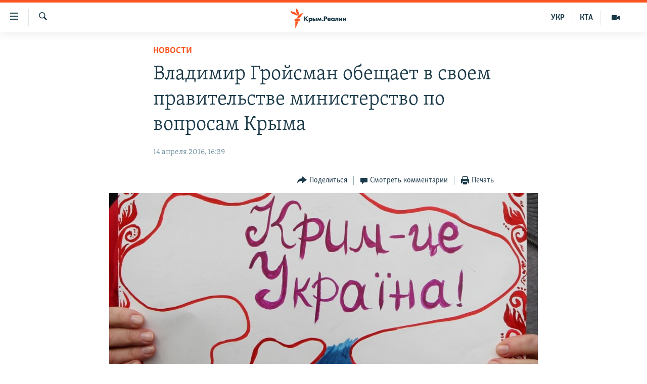

--- FILE ---
content_type: text/html; charset=utf-8
request_url: https://ru.krymr.com/a/news/27674870.html
body_size: 12749
content:

<!DOCTYPE html>
<html lang="ru" dir="ltr" class="no-js">
<head>
<link href="/Content/responsive/RFE/ru-CRI/RFE-ru-CRI.css?&amp;av=0.0.0.0&amp;cb=374" rel="stylesheet"/>
<script src="https://tags.krymr.com/rferl-pangea/prod/utag.sync.js"></script> <script type='text/javascript' src='https://www.youtube.com/iframe_api' async></script>
<link rel="manifest" href="/manifest.json">
<script type="text/javascript">
//a general 'js' detection, must be on top level in <head>, due to CSS performance
document.documentElement.className = "js";
var cacheBuster = "374";
var appBaseUrl = "/";
var imgEnhancerBreakpoints = [0, 144, 256, 408, 650, 1023, 1597];
var isLoggingEnabled = false;
var isPreviewPage = false;
var isLivePreviewPage = false;
if (!isPreviewPage) {
window.RFE = window.RFE || {};
window.RFE.cacheEnabledByParam = window.location.href.indexOf('nocache=1') === -1;
const url = new URL(window.location.href);
const params = new URLSearchParams(url.search);
// Remove the 'nocache' parameter
params.delete('nocache');
// Update the URL without the 'nocache' parameter
url.search = params.toString();
window.history.replaceState(null, '', url.toString());
} else {
window.addEventListener('load', function() {
const links = window.document.links;
for (let i = 0; i < links.length; i++) {
links[i].href = '#';
links[i].target = '_self';
}
})
}
// Iframe & Embed detection
var embedProperties = {};
try {
// Reliable way to check if we are in an iframe.
var isIframe = window.self !== window.top;
embedProperties.is_iframe = isIframe;
if (!isIframe) {
embedProperties.embed_context = "main";
} else {
// We are in an iframe. Let's try to access the parent.
// This access will only fail with strict cross-origin (without document.domain).
var parentLocation = window.top.location;
// The access succeeded. Now we explicitly compare the hostname.
if (window.location.hostname === parentLocation.hostname) {
embedProperties.embed_context = "embed_self";
} else {
// Hostname is different (e.g. different subdomain with document.domain)
embedProperties.embed_context = "embed_cross";
}
// Since the access works, we can safely get the details.
embedProperties.url_parent = parentLocation.href;
embedProperties.title_parent = window.top.document.title;
}
} catch (err) {
// We are in an iframe, and an error occurred, probably due to cross-origin restrictions.
embedProperties.is_iframe = true;
embedProperties.embed_context = "embed_cross";
// We cannot access the properties of window.top.
// `document.referrer` can sometimes provide the URL of the parent page.
// It is not 100% reliable, but it is the best we can do in this situation.
embedProperties.url_parent = document.referrer || null;
embedProperties.title_parent = null; // We can't get to the title in a cross-origin scenario.
}
var pwaEnabled = true;
var swCacheDisabled;
</script>
<meta charset="utf-8" />
<title>Владимир Гройсман обещает в своем правительстве министерство по вопросам Крыма</title>
<meta name="description" content="Новоназначенный премьер-министр Украины Владимир Гройсман заявил, что его правительство усилит внимание к вопросам возвращения аннексированного Россией Крыма под контроль Украины.&#160;
&#171;Еще один вопрос, которому в новом составе правительства будет уделяться дополнительное внимание, – это комплекс..." />
<meta name="keywords" content="Новости, крым, аннексия, Кабмин, Гройсман" />
<meta name="viewport" content="width=device-width, initial-scale=1.0" />
<meta http-equiv="X-UA-Compatible" content="IE=edge" />
<meta name="robots" content="max-image-preview:large"><meta name="msvalidate.01" content="06EF19F813911814478D52A8EAF58195" />
<meta name="yandex-verification" content="c6d6cc3982c8d473" />
<meta name="google-site-verification" content="iz1aMHZsBgjRN9F870HDdgr4VpDkfmIi7LiIZNcisUQ" />
<meta property="fb:pages" content="283941958441966" />
<link href="https://ru.krymr.com/a/news/27674870.html" rel="canonical" />
<meta name="apple-mobile-web-app-title" content="Крым.Реалии" />
<meta name="apple-mobile-web-app-status-bar-style" content="black" />
<meta name="apple-itunes-app" content="app-id=1561597038, app-argument=//27674870.ltr" />
<meta content="Владимир Гройсман обещает в своем правительстве министерство по вопросам Крыма" property="og:title" />
<meta content="Новоназначенный премьер-министр Украины Владимир Гройсман заявил, что его правительство усилит внимание к вопросам возвращения аннексированного Россией Крыма под контроль Украины.
«Еще один вопрос, которому в новом составе правительства будет уделяться дополнительное внимание, – это комплекс..." property="og:description" />
<meta content="article" property="og:type" />
<meta content="https://ru.krymr.com/a/news/27674870.html" property="og:url" />
<meta content="Крым.Реалии" property="og:site_name" />
<meta content="https://www.facebook.com/krymrealii" property="article:publisher" />
<meta content="https://gdb.rferl.org/2c7c3c00-0851-4f78-876e-2d03d374c257_cx21_cy11_cw76_w1200_h630.jpg" property="og:image" />
<meta content="1200" property="og:image:width" />
<meta content="630" property="og:image:height" />
<meta content="582979245185328" property="fb:app_id" />
<meta content="summary_large_image" name="twitter:card" />
<meta content="@krymrealii" name="twitter:site" />
<meta content="https://gdb.rferl.org/2c7c3c00-0851-4f78-876e-2d03d374c257_cx21_cy11_cw76_w1200_h630.jpg" name="twitter:image" />
<meta content="Владимир Гройсман обещает в своем правительстве министерство по вопросам Крыма" name="twitter:title" />
<meta content="Новоназначенный премьер-министр Украины Владимир Гройсман заявил, что его правительство усилит внимание к вопросам возвращения аннексированного Россией Крыма под контроль Украины.
«Еще один вопрос, которому в новом составе правительства будет уделяться дополнительное внимание, – это комплекс..." name="twitter:description" />
<link rel="amphtml" href="https://ru.krymr.com/amp/news/27674870.html" />
<script type="application/ld+json">{"articleSection":"Новости","isAccessibleForFree":true,"headline":"Владимир Гройсман обещает в своем правительстве министерство по вопросам Крыма","inLanguage":"ru-CRI","keywords":"Новости, крым, аннексия, Кабмин, Гройсман","author":{"@type":"Person","name":"Крым.Реалии"},"datePublished":"2016-04-14 13:39:20Z","dateModified":"2016-04-14 13:39:20Z","publisher":{"logo":{"width":512,"height":220,"@type":"ImageObject","url":"https://ru.krymr.com/Content/responsive/RFE/ru-CRI/img/logo.png"},"@type":"NewsMediaOrganization","url":"https://ru.krymr.com","sameAs":["https://facebook.com/krymrealii","https://twitter.com/krymrealii","https://www.youtube.com/channel/UCTxc3zFdloSLhqPd6mfIMKA","https://www.instagram.com/krymrealii/","https://t.me/krymrealii","https://soundcloud.com/podcasts-krym-realii"],"name":"Крым.Реалии","alternateName":"Крым Реалии"},"@context":"https://schema.org","@type":"NewsArticle","mainEntityOfPage":"https://ru.krymr.com/a/news/27674870.html","url":"https://ru.krymr.com/a/news/27674870.html","description":"Новоназначенный премьер-министр Украины Владимир Гройсман заявил, что его правительство усилит внимание к вопросам возвращения аннексированного Россией Крыма под контроль Украины. \r\n «Еще один вопрос, которому в новом составе правительства будет уделяться дополнительное внимание, – это комплекс...","image":{"width":1080,"height":608,"@type":"ImageObject","url":"https://gdb.rferl.org/2c7c3c00-0851-4f78-876e-2d03d374c257_cx21_cy11_cw76_w1080_h608.jpg"},"name":"Владимир Гройсман обещает в своем правительстве министерство по вопросам Крыма"}</script>
<script src="/Scripts/responsive/infographics.b?v=dVbZ-Cza7s4UoO3BqYSZdbxQZVF4BOLP5EfYDs4kqEo1&amp;av=0.0.0.0&amp;cb=374"></script>
<script src="/Scripts/responsive/loader.b?v=C-JLefdHQ4ECvt5x4bMsJCTq2VRkcN8JUkP-IB-DzAI1&amp;av=0.0.0.0&amp;cb=374"></script>
<link rel="icon" type="image/svg+xml" href="/Content/responsive/RFE/img/webApp/favicon.svg" />
<link rel="alternate icon" href="/Content/responsive/RFE/img/webApp/favicon.ico" />
<link rel="mask-icon" color="#ea6903" href="/Content/responsive/RFE/img/webApp/favicon_safari.svg" />
<link rel="apple-touch-icon" sizes="152x152" href="/Content/responsive/RFE/img/webApp/ico-152x152.png" />
<link rel="apple-touch-icon" sizes="144x144" href="/Content/responsive/RFE/img/webApp/ico-144x144.png" />
<link rel="apple-touch-icon" sizes="114x114" href="/Content/responsive/RFE/img/webApp/ico-114x114.png" />
<link rel="apple-touch-icon" sizes="72x72" href="/Content/responsive/RFE/img/webApp/ico-72x72.png" />
<link rel="apple-touch-icon-precomposed" href="/Content/responsive/RFE/img/webApp/ico-57x57.png" />
<link rel="icon" sizes="192x192" href="/Content/responsive/RFE/img/webApp/ico-192x192.png" />
<link rel="icon" sizes="128x128" href="/Content/responsive/RFE/img/webApp/ico-128x128.png" />
<meta name="msapplication-TileColor" content="#ffffff" />
<meta name="msapplication-TileImage" content="/Content/responsive/RFE/img/webApp/ico-144x144.png" />
<link rel="preload" href="/Content/responsive/fonts/Skolar-Lt_Cyrl_v2.4.woff" type="font/woff" as="font" crossorigin="anonymous" />
<link rel="alternate" type="application/rss+xml" title="RFE/RL - Top Stories [RSS]" href="/api/" />
<link rel="sitemap" type="application/rss+xml" href="/sitemap.xml" />
<script type="text/javascript">
var analyticsData = Object.assign(embedProperties, {url:"https://ru.krymr.com/a/news/27674870.html",property_id:"507",article_uid:"27674870",page_title:"Владимир Гройсман обещает в своем правительстве министерство по вопросам Крыма",page_type:"article",content_type:"article",subcontent_type:"article",last_modified:"2016-04-14 13:39:20Z",pub_datetime:"2016-04-14 13:39:20Z",section:"новости",english_section:"news-ru",byline:"",categories:"news-ru",tags:"крым;аннексия;кабмин;гройсман",domain:"ru.krymr.com",language:"Russian",language_service:"RFERL Crimea",platform:"web",copied:"no",copied_article:"",copied_title:"",runs_js:"Yes",cms_release:"8.45.0.0.374",enviro_type:"prod",slug:"news",entity:"RFE",short_language_service:"CRI",platform_short:"W",page_name:"Владимир Гройсман обещает в своем правительстве министерство по вопросам Крыма"});
// Push Analytics data as GTM message (without "event" attribute and before GTM initialization)
window.dataLayer = window.dataLayer || [];
window.dataLayer.push(analyticsData);
</script>
<script type="text/javascript" data-cookiecategory="analytics">
var gtmEventObject = {event: 'page_meta_ready'};window.dataLayer = window.dataLayer || [];window.dataLayer.push(gtmEventObject);
var renderGtm = "true";
if (renderGtm === "true") {
(function(w,d,s,l,i){w[l]=w[l]||[];w[l].push({'gtm.start':new Date().getTime(),event:'gtm.js'});var f=d.getElementsByTagName(s)[0],j=d.createElement(s),dl=l!='dataLayer'?'&l='+l:'';j.async=true;j.src='//www.googletagmanager.com/gtm.js?id='+i+dl;f.parentNode.insertBefore(j,f);})(window,document,'script','dataLayer','GTM-WXZBPZ');
}
</script>
</head>
<body class=" nav-no-loaded cc_theme pg-article pg-article--single-column print-lay-article use-sticky-share nojs-images ">
<noscript><iframe src="https://www.googletagmanager.com/ns.html?id=GTM-WXZBPZ" height="0" width="0" style="display:none;visibility:hidden"></iframe></noscript> <script type="text/javascript" data-cookiecategory="analytics">
var gtmEventObject = {event: 'page_meta_ready'};window.dataLayer = window.dataLayer || [];window.dataLayer.push(gtmEventObject);
var renderGtm = "true";
if (renderGtm === "true") {
(function(w,d,s,l,i){w[l]=w[l]||[];w[l].push({'gtm.start':new Date().getTime(),event:'gtm.js'});var f=d.getElementsByTagName(s)[0],j=d.createElement(s),dl=l!='dataLayer'?'&l='+l:'';j.async=true;j.src='//www.googletagmanager.com/gtm.js?id='+i+dl;f.parentNode.insertBefore(j,f);})(window,document,'script','dataLayer','GTM-WXZBPZ');
}
</script>
<!--Analytics tag js version start-->
<script type="text/javascript" data-cookiecategory="analytics">
var utag_data = Object.assign({}, analyticsData, {pub_year:"2016",pub_month:"04",pub_day:"14",pub_hour:"13",pub_weekday:"Thursday"});
if(typeof(TealiumTagFrom)==='function' && typeof(TealiumTagSearchKeyword)==='function') {
var utag_from=TealiumTagFrom();var utag_searchKeyword=TealiumTagSearchKeyword();
if(utag_searchKeyword!=null && utag_searchKeyword!=='' && utag_data["search_keyword"]==null) utag_data["search_keyword"]=utag_searchKeyword;if(utag_from!=null && utag_from!=='') utag_data["from"]=TealiumTagFrom();}
if(window.top!== window.self&&utag_data.page_type==="snippet"){utag_data.page_type = 'iframe';}
try{if(window.top!==window.self&&window.self.location.hostname===window.top.location.hostname){utag_data.platform = 'self-embed';utag_data.platform_short = 'se';}}catch(e){if(window.top!==window.self&&window.self.location.search.includes("platformType=self-embed")){utag_data.platform = 'cross-promo';utag_data.platform_short = 'cp';}}
(function(a,b,c,d){ a="https://tags.krymr.com/rferl-pangea/prod/utag.js"; b=document;c="script";d=b.createElement(c);d.src=a;d.type="text/java"+c;d.async=true; a=b.getElementsByTagName(c)[0];a.parentNode.insertBefore(d,a); })();
</script>
<!--Analytics tag js version end-->
<!-- Analytics tag management NoScript -->
<noscript>
<img style="position: absolute; border: none;" src="https://ssc.krymr.com/b/ss/bbgprod,bbgentityrferl/1/G.4--NS/620863093?pageName=rfe%3acri%3aw%3aarticle%3a%d0%92%d0%bb%d0%b0%d0%b4%d0%b8%d0%bc%d0%b8%d1%80%20%d0%93%d1%80%d0%be%d0%b9%d1%81%d0%bc%d0%b0%d0%bd%20%d0%be%d0%b1%d0%b5%d1%89%d0%b0%d0%b5%d1%82%20%d0%b2%20%d1%81%d0%b2%d0%be%d0%b5%d0%bc%20%d0%bf%d1%80%d0%b0%d0%b2%d0%b8%d1%82%d0%b5%d0%bb%d1%8c%d1%81%d1%82%d0%b2%d0%b5%20%d0%bc%d0%b8%d0%bd%d0%b8%d1%81%d1%82%d0%b5%d1%80%d1%81%d1%82%d0%b2%d0%be%20%d0%bf%d0%be%20%d0%b2%d0%be%d0%bf%d1%80%d0%be%d1%81%d0%b0%d0%bc%20%d0%9a%d1%80%d1%8b%d0%bc%d0%b0&amp;c6=%d0%92%d0%bb%d0%b0%d0%b4%d0%b8%d0%bc%d0%b8%d1%80%20%d0%93%d1%80%d0%be%d0%b9%d1%81%d0%bc%d0%b0%d0%bd%20%d0%be%d0%b1%d0%b5%d1%89%d0%b0%d0%b5%d1%82%20%d0%b2%20%d1%81%d0%b2%d0%be%d0%b5%d0%bc%20%d0%bf%d1%80%d0%b0%d0%b2%d0%b8%d1%82%d0%b5%d0%bb%d1%8c%d1%81%d1%82%d0%b2%d0%b5%20%d0%bc%d0%b8%d0%bd%d0%b8%d1%81%d1%82%d0%b5%d1%80%d1%81%d1%82%d0%b2%d0%be%20%d0%bf%d0%be%20%d0%b2%d0%be%d0%bf%d1%80%d0%be%d1%81%d0%b0%d0%bc%20%d0%9a%d1%80%d1%8b%d0%bc%d0%b0&amp;v36=8.45.0.0.374&amp;v6=D=c6&amp;g=https%3a%2f%2fru.krymr.com%2fa%2fnews%2f27674870.html&amp;c1=D=g&amp;v1=D=g&amp;events=event1,event52&amp;c16=rferl%20crimea&amp;v16=D=c16&amp;c5=news-ru&amp;v5=D=c5&amp;ch=%d0%9d%d0%be%d0%b2%d0%be%d1%81%d1%82%d0%b8&amp;c15=russian&amp;v15=D=c15&amp;c4=article&amp;v4=D=c4&amp;c14=27674870&amp;v14=D=c14&amp;v20=no&amp;c17=web&amp;v17=D=c17&amp;mcorgid=518abc7455e462b97f000101%40adobeorg&amp;server=ru.krymr.com&amp;pageType=D=c4&amp;ns=bbg&amp;v29=D=server&amp;v25=rfe&amp;v30=507&amp;v105=D=User-Agent " alt="analytics" width="1" height="1" /></noscript>
<!-- End of Analytics tag management NoScript -->
<!--*** Accessibility links - For ScreenReaders only ***-->
<section>
<div class="sr-only">
<h2>Доступность ссылки</h2>
<ul>
<li><a href="#content" data-disable-smooth-scroll="1">Вернуться к основному содержанию</a></li>
<li><a href="#navigation" data-disable-smooth-scroll="1">Вернутся к главной навигации</a></li>
<li><a href="#txtHeaderSearch" data-disable-smooth-scroll="1">Вернутся к поиску</a></li>
</ul>
</div>
</section>
<div dir="ltr">
<div id="page">
<aside>
<div class="c-lightbox overlay-modal">
<div class="c-lightbox__intro">
<h2 class="c-lightbox__intro-title"></h2>
<button class="btn btn--rounded c-lightbox__btn c-lightbox__intro-next" title="Следующий">
<span class="ico ico--rounded ico-chevron-forward"></span>
<span class="sr-only">Следующий</span>
</button>
</div>
<div class="c-lightbox__nav">
<button class="btn btn--rounded c-lightbox__btn c-lightbox__btn--close" title="Закрыть">
<span class="ico ico--rounded ico-close"></span>
<span class="sr-only">Закрыть</span>
</button>
<button class="btn btn--rounded c-lightbox__btn c-lightbox__btn--prev" title="Предыдущий">
<span class="ico ico--rounded ico-chevron-backward"></span>
<span class="sr-only">Предыдущий</span>
</button>
<button class="btn btn--rounded c-lightbox__btn c-lightbox__btn--next" title="Следующий">
<span class="ico ico--rounded ico-chevron-forward"></span>
<span class="sr-only">Следующий</span>
</button>
</div>
<div class="c-lightbox__content-wrap">
<figure class="c-lightbox__content">
<span class="c-spinner c-spinner--lightbox">
<img src="/Content/responsive/img/player-spinner.png"
alt="пожалуйста, подождите"
title="пожалуйста, подождите" />
</span>
<div class="c-lightbox__img">
<div class="thumb">
<img src="" alt="" />
</div>
</div>
<figcaption>
<div class="c-lightbox__info c-lightbox__info--foot">
<span class="c-lightbox__counter"></span>
<span class="caption c-lightbox__caption"></span>
</div>
</figcaption>
</figure>
</div>
<div class="hidden">
<div class="content-advisory__box content-advisory__box--lightbox">
<span class="content-advisory__box-text">Это фото содержит потенциально неприемлемые материалы, которые могут показаться людям неприятными или оскорбительными.</span>
<button class="btn btn--transparent content-advisory__box-btn m-t-md" value="text" type="button">
<span class="btn__text">
Нажмите, чтобы открыть
</span>
</button>
</div>
</div>
</div>
<div class="print-dialogue">
<div class="container">
<h3 class="print-dialogue__title section-head">Print Options:</h3>
<div class="print-dialogue__opts">
<ul class="print-dialogue__opt-group">
<li class="form__group form__group--checkbox">
<input class="form__check " id="checkboxImages" name="checkboxImages" type="checkbox" checked="checked" />
<label for="checkboxImages" class="form__label m-t-md">Images</label>
</li>
<li class="form__group form__group--checkbox">
<input class="form__check " id="checkboxMultimedia" name="checkboxMultimedia" type="checkbox" checked="checked" />
<label for="checkboxMultimedia" class="form__label m-t-md">Multimedia</label>
</li>
</ul>
<ul class="print-dialogue__opt-group">
<li class="form__group form__group--checkbox">
<input class="form__check " id="checkboxEmbedded" name="checkboxEmbedded" type="checkbox" checked="checked" />
<label for="checkboxEmbedded" class="form__label m-t-md">Embedded Content</label>
</li>
<li class="form__group form__group--checkbox">
<input class="form__check " id="checkboxComments" name="checkboxComments" type="checkbox" />
<label for="checkboxComments" class="form__label m-t-md"> Comments</label>
</li>
</ul>
</div>
<div class="print-dialogue__buttons">
<button class="btn btn--secondary close-button" type="button" title="Отменить">
<span class="btn__text ">Отменить</span>
</button>
<button class="btn btn-cust-print m-l-sm" type="button" title="Печать">
<span class="btn__text ">Печать</span>
</button>
</div>
</div>
</div>
<div class="ctc-message pos-fix">
<div class="ctc-message__inner">Ссылка скопирована!</div>
</div>
</aside>
<div class="hdr-20 hdr-20--big">
<div class="hdr-20__inner">
<div class="hdr-20__max pos-rel">
<div class="hdr-20__side hdr-20__side--primary d-flex">
<label data-for="main-menu-ctrl" data-switcher-trigger="true" data-switch-target="main-menu-ctrl" class="burger hdr-trigger pos-rel trans-trigger" data-trans-evt="click" data-trans-id="menu">
<span class="ico ico-close hdr-trigger__ico hdr-trigger__ico--close burger__ico burger__ico--close"></span>
<span class="ico ico-menu hdr-trigger__ico hdr-trigger__ico--open burger__ico burger__ico--open"></span>
</label>
<div class="menu-pnl pos-fix trans-target" data-switch-target="main-menu-ctrl" data-trans-id="menu">
<div class="menu-pnl__inner">
<nav class="main-nav menu-pnl__item menu-pnl__item--first">
<ul class="main-nav__list accordeon" data-analytics-tales="false" data-promo-name="link" data-location-name="nav,secnav">
<li class="main-nav__item">
<a class="main-nav__item-name main-nav__item-name--link" href="/p/6186.html" title="НОВОСТИ" data-item-name="news" >НОВОСТИ</a>
</li>
<li class="main-nav__item accordeon__item" data-switch-target="menu-item-4564">
<label class="main-nav__item-name main-nav__item-name--label accordeon__control-label" data-switcher-trigger="true" data-for="menu-item-4564">
СПЕЦПРОЕКТЫ
<span class="ico ico-chevron-down main-nav__chev"></span>
</label>
<div class="main-nav__sub-list">
<a class="main-nav__item-name main-nav__item-name--link main-nav__item-name--sub" href="https://ru.krymr.com/a/gruz-200-krym/33244443.html" title="Груз 200" >Груз 200</a>
<a class="main-nav__item-name main-nav__item-name--link main-nav__item-name--sub" href="https://www.radiosvoboda.org/a/crimea-military-bases-map/32397787.html?lang=ru" title="Карта военных объектов Крыма" >Карта военных объектов Крыма</a>
<a class="main-nav__item-name main-nav__item-name--link main-nav__item-name--sub" href="https://ru.krymr.com/p/10606.html" title="11 лет оккупации крыма. 11 историй сопротивления" >11 лет оккупации крыма. 11 историй сопротивления</a>
</div>
</li>
<li class="main-nav__item">
<a class="main-nav__item-name main-nav__item-name--link" href="/z/22224" title="ВОДА" data-item-name="crimea-water" >ВОДА</a>
</li>
<li class="main-nav__item">
<a class="main-nav__item-name main-nav__item-name--link" href="/p/7213.html" title="ИСТОРИЯ" data-item-name="history-crimea" >ИСТОРИЯ</a>
</li>
<li class="main-nav__item accordeon__item" data-switch-target="menu-item-1460">
<label class="main-nav__item-name main-nav__item-name--label accordeon__control-label" data-switcher-trigger="true" data-for="menu-item-1460">
ЕЩЕ
<span class="ico ico-chevron-down main-nav__chev"></span>
</label>
<div class="main-nav__sub-list">
<a class="main-nav__item-name main-nav__item-name--link main-nav__item-name--sub" href="/z/20287" title="Интерактив" data-item-name="v_detalyah" >Интерактив</a>
<a class="main-nav__item-name main-nav__item-name--link main-nav__item-name--sub" href="/z/19990" title="Инфографика" data-item-name="inphographics" >Инфографика</a>
<a class="main-nav__item-name main-nav__item-name--link main-nav__item-name--sub" href="https://ru.krymr.com/z/20127" title="Телепроект Крым.Реалии" >Телепроект Крым.Реалии</a>
<a class="main-nav__item-name main-nav__item-name--link main-nav__item-name--sub" href="/z/17360" title="Советы правозащитников" data-item-name="human-rights-advise" >Советы правозащитников</a>
<a class="main-nav__item-name main-nav__item-name--link main-nav__item-name--sub" href="/z/19746" title="Пропавшие без вести" data-item-name="crimea-missing" >Пропавшие без вести</a>
<a class="main-nav__item-name main-nav__item-name--link main-nav__item-name--sub" href="/a/28146624.html" title="Победителей не судят?" >Победителей не судят?</a>
<a class="main-nav__item-name main-nav__item-name--link main-nav__item-name--sub" href="/a/27575494.html" title="Крым.Непокоренный" >Крым.Непокоренный</a>
<a class="main-nav__item-name main-nav__item-name--link main-nav__item-name--sub" href="/z/17510" title="Elifbe" data-item-name="elifbe-ru" >Elifbe</a>
<a class="main-nav__item-name main-nav__item-name--link main-nav__item-name--sub" href="/z/17000" title="Украинская проблема Крыма" data-item-name="ukrainian-problems-ru" >Украинская проблема Крыма</a>
</div>
</li>
<li class="main-nav__item">
<a class="main-nav__item-name main-nav__item-name--link" href="https://www.radiosvoboda.org" title="Радіо Свобода" target="_blank" rel="noopener">Радіо Свобода</a>
</li>
<li class="main-nav__item">
<a class="main-nav__item-name main-nav__item-name--link" href="/p/8517.html" title="Как обойти блокировку" data-item-name="block" >Как обойти блокировку</a>
</li>
</ul>
</nav>
<div class="menu-pnl__item">
<a href="https://ua.krymr.com" class="menu-pnl__item-link" alt="Українською">Українською</a>
<a href="https://ktat.krymr.com" class="menu-pnl__item-link" alt="Qırımtatar">Qırımtatar</a>
</div>
<div class="menu-pnl__item menu-pnl__item--social">
<h5 class="menu-pnl__sub-head">Присоединяйтесь!</h5>
<a href="https://facebook.com/krymrealii" title="Мы в Facebook" data-analytics-text="follow_on_facebook" class="btn btn--rounded btn--social-inverted menu-pnl__btn js-social-btn btn-facebook" target="_blank" rel="noopener">
<span class="ico ico-facebook-alt ico--rounded"></span>
</a>
<a href="https://twitter.com/krymrealii" title="Мы в Twitter" data-analytics-text="follow_on_twitter" class="btn btn--rounded btn--social-inverted menu-pnl__btn js-social-btn btn-twitter" target="_blank" rel="noopener">
<span class="ico ico-twitter ico--rounded"></span>
</a>
<a href="https://www.youtube.com/channel/UCTxc3zFdloSLhqPd6mfIMKA" title="Присоединяйтесь в Youtube" data-analytics-text="follow_on_youtube" class="btn btn--rounded btn--social-inverted menu-pnl__btn js-social-btn btn-youtube" target="_blank" rel="noopener">
<span class="ico ico-youtube ico--rounded"></span>
</a>
<a href="https://www.instagram.com/krymrealii/" title="Крым.Реалии в Instagram" data-analytics-text="follow_on_instagram" class="btn btn--rounded btn--social-inverted menu-pnl__btn js-social-btn btn-instagram" target="_blank" rel="noopener">
<span class="ico ico-instagram ico--rounded"></span>
</a>
<a href="https://news.google.com/publications/CAAqBwgKMPmikQsw1uilAw" title="Follow us on Google News" data-analytics-text="follow_on_google_news" class="btn btn--rounded btn--social-inverted menu-pnl__btn js-social-btn btn-g-news" target="_blank" rel="noopener">
<span class="ico ico-google-news ico--rounded"></span>
</a>
<a href="https://t.me/krymrealii" title="Мы в Telegram" data-analytics-text="follow_on_telegram" class="btn btn--rounded btn--social-inverted menu-pnl__btn js-social-btn btn-telegram" target="_blank" rel="noopener">
<span class="ico ico-telegram ico--rounded"></span>
</a>
</div>
<div class="menu-pnl__item">
<a href="/navigation/allsites" class="menu-pnl__item-link">
<span class="ico ico-languages "></span>
Все сайты RFE/RL
</a>
</div>
</div>
</div>
<label data-for="top-search-ctrl" data-switcher-trigger="true" data-switch-target="top-search-ctrl" class="top-srch-trigger hdr-trigger">
<span class="ico ico-close hdr-trigger__ico hdr-trigger__ico--close top-srch-trigger__ico top-srch-trigger__ico--close"></span>
<span class="ico ico-search hdr-trigger__ico hdr-trigger__ico--open top-srch-trigger__ico top-srch-trigger__ico--open"></span>
</label>
<div class="srch-top srch-top--in-header" data-switch-target="top-search-ctrl">
<div class="container">
<form action="/s" class="srch-top__form srch-top__form--in-header" id="form-topSearchHeader" method="get" role="search"><label for="txtHeaderSearch" class="sr-only">Искать</label>
<input type="text" id="txtHeaderSearch" name="k" placeholder="текст для поиска..." accesskey="s" value="" class="srch-top__input analyticstag-event" onkeydown="if (event.keyCode === 13) { FireAnalyticsTagEventOnSearch('search', $dom.get('#txtHeaderSearch')[0].value) }" />
<button title="Искать" type="submit" class="btn btn--top-srch analyticstag-event" onclick="FireAnalyticsTagEventOnSearch('search', $dom.get('#txtHeaderSearch')[0].value) ">
<span class="ico ico-search"></span>
</button></form>
</div>
</div>
<a href="/" class="main-logo-link">
<img src="/Content/responsive/RFE/ru-CRI/img/logo-compact.svg?cb=374" class="main-logo main-logo--comp" alt="site logo">
<img src="/Content/responsive/RFE/ru-CRI/img/logo.svg?cb=374" class="main-logo main-logo--big" alt="site logo">
</a>
</div>
<div class="hdr-20__side hdr-20__side--secondary d-flex">
<a href="/z/16909" title="Мультимедиа" class="hdr-20__secondary-item" data-item-name="video">
<span class="ico ico-video hdr-20__secondary-icon"></span>
</a>
<a href="https://ktat.krymr.com/" title="КТА" class="hdr-20__secondary-item hdr-20__secondary-item--lang" data-item-name="satellite">
КТА
</a>
<a href="https://ua.krymr.com/" title="УКР" class="hdr-20__secondary-item hdr-20__secondary-item--lang" data-item-name="satellite">
УКР
</a>
<a href="/s" title="Искать" class="hdr-20__secondary-item hdr-20__secondary-item--search" data-item-name="search">
<span class="ico ico-search hdr-20__secondary-icon hdr-20__secondary-icon--search"></span>
</a>
<div class="srch-bottom">
<form action="/s" class="srch-bottom__form d-flex" id="form-bottomSearch" method="get" role="search"><label for="txtSearch" class="sr-only">Искать</label>
<input type="search" id="txtSearch" name="k" placeholder="текст для поиска..." accesskey="s" value="" class="srch-bottom__input analyticstag-event" onkeydown="if (event.keyCode === 13) { FireAnalyticsTagEventOnSearch('search', $dom.get('#txtSearch')[0].value) }" />
<button title="Искать" type="submit" class="btn btn--bottom-srch analyticstag-event" onclick="FireAnalyticsTagEventOnSearch('search', $dom.get('#txtSearch')[0].value) ">
<span class="ico ico-search"></span>
</button></form>
</div>
</div>
<img src="/Content/responsive/RFE/ru-CRI/img/logo-print.gif?cb=374" class="logo-print" loading="lazy" alt="site logo">
<img src="/Content/responsive/RFE/ru-CRI/img/logo-print_color.png?cb=374" class="logo-print logo-print--color" loading="lazy" alt="site logo">
</div>
</div>
</div>
<script>
if (document.body.className.indexOf('pg-home') > -1) {
var nav2In = document.querySelector('.hdr-20__inner');
var nav2Sec = document.querySelector('.hdr-20__side--secondary');
var secStyle = window.getComputedStyle(nav2Sec);
if (nav2In && window.pageYOffset < 150 && secStyle['position'] !== 'fixed') {
nav2In.classList.add('hdr-20__inner--big')
}
}
</script>
<div class="c-hlights c-hlights--breaking c-hlights--no-item" data-hlight-display="mobile,desktop">
<div class="c-hlights__wrap container p-0">
<div class="c-hlights__nav">
<a role="button" href="#" title="Предыдущий">
<span class="ico ico-chevron-backward m-0"></span>
<span class="sr-only">Предыдущий</span>
</a>
<a role="button" href="#" title="Следующий">
<span class="ico ico-chevron-forward m-0"></span>
<span class="sr-only">Следующий</span>
</a>
</div>
<span class="c-hlights__label">
<span class="">Новость часа</span>
<span class="switcher-trigger">
<label data-for="more-less-1" data-switcher-trigger="true" class="switcher-trigger__label switcher-trigger__label--more p-b-0" title="Показать больше">
<span class="ico ico-chevron-down"></span>
</label>
<label data-for="more-less-1" data-switcher-trigger="true" class="switcher-trigger__label switcher-trigger__label--less p-b-0" title="Скрыть">
<span class="ico ico-chevron-up"></span>
</label>
</span>
</span>
<ul class="c-hlights__items switcher-target" data-switch-target="more-less-1">
</ul>
</div>
</div> <div id="content">
<main class="container">
<div class="hdr-container">
<div class="row">
<div class="col-xs-12 col-sm-12 col-md-10 col-md-offset-1">
<div class="row">
<div class="col-category col-xs-12 col-md-8 col-md-offset-2"> <div class="category js-category">
<a class="" href="/z/16898">Новости</a> </div>
</div><div class="col-title col-xs-12 col-md-8 col-md-offset-2"> <h1 class="title pg-title">
Владимир Гройсман обещает в своем правительстве министерство по вопросам Крыма
</h1>
</div><div class="col-publishing-details col-xs-12 col-md-8 col-md-offset-2"> <div class="publishing-details ">
<div class="published">
<span class="date" >
<time pubdate="pubdate" datetime="2016-04-14T16:39:20+02:00">
14 апреля 2016, 16:39
</time>
</span>
</div>
</div>
</div><div class="col-xs-12 col-md-8 col-md-offset-2"> <div class="col-article-tools pos-rel article-share">
<div class="col-article-tools__end">
<div class="share--box">
<div class="sticky-share-container" style="display:none">
<div class="container">
<a href="https://ru.krymr.com" id="logo-sticky-share">&nbsp;</a>
<div class="pg-title pg-title--sticky-share">
Владимир Гройсман обещает в своем правительстве министерство по вопросам Крыма
</div>
<div class="sticked-nav-actions">
<!--This part is for sticky navigation display-->
<p class="buttons link-content-sharing p-0 ">
<button class="btn btn--link btn-content-sharing p-t-0 " id="btnContentSharing" value="text" role="Button" type="" title="поделиться в других соцсетях">
<span class="ico ico-share ico--l"></span>
<span class="btn__text ">
Поделиться
</span>
</button>
</p>
<aside class="content-sharing js-content-sharing js-content-sharing--apply-sticky content-sharing--sticky"
role="complementary"
data-share-url="https://ru.krymr.com/a/news/27674870.html" data-share-title="Владимир Гройсман обещает в своем правительстве министерство по вопросам Крыма" data-share-text="">
<div class="content-sharing__popover">
<h6 class="content-sharing__title">Поделиться</h6>
<button href="#close" id="btnCloseSharing" class="btn btn--text-like content-sharing__close-btn">
<span class="ico ico-close ico--l"></span>
</button>
<ul class="content-sharing__list">
<li class="content-sharing__item">
<div class="ctc ">
<input type="text" class="ctc__input" readonly="readonly">
<a href="" js-href="https://ru.krymr.com/a/news/27674870.html" class="content-sharing__link ctc__button">
<span class="ico ico-copy-link ico--rounded ico--s"></span>
<span class="content-sharing__link-text">Копировать ссылку</span>
</a>
</div>
</li>
<li class="content-sharing__item">
<a href="https://facebook.com/sharer.php?u=https%3a%2f%2fru.krymr.com%2fa%2fnews%2f27674870.html"
data-analytics-text="share_on_facebook"
title="Facebook" target="_blank"
class="content-sharing__link js-social-btn">
<span class="ico ico-facebook ico--rounded ico--s"></span>
<span class="content-sharing__link-text">Facebook</span>
</a>
</li>
<li class="content-sharing__item">
<a href="https://twitter.com/share?url=https%3a%2f%2fru.krymr.com%2fa%2fnews%2f27674870.html&amp;text=%d0%92%d0%bb%d0%b0%d0%b4%d0%b8%d0%bc%d0%b8%d1%80+%d0%93%d1%80%d0%be%d0%b9%d1%81%d0%bc%d0%b0%d0%bd+%d0%be%d0%b1%d0%b5%d1%89%d0%b0%d0%b5%d1%82+%d0%b2+%d1%81%d0%b2%d0%be%d0%b5%d0%bc+%d0%bf%d1%80%d0%b0%d0%b2%d0%b8%d1%82%d0%b5%d0%bb%d1%8c%d1%81%d1%82%d0%b2%d0%b5+%d0%bc%d0%b8%d0%bd%d0%b8%d1%81%d1%82%d0%b5%d1%80%d1%81%d1%82%d0%b2%d0%be+%d0%bf%d0%be+%d0%b2%d0%be%d0%bf%d1%80%d0%be%d1%81%d0%b0%d0%bc+%d0%9a%d1%80%d1%8b%d0%bc%d0%b0"
data-analytics-text="share_on_twitter"
title="X (Twitter)" target="_blank"
class="content-sharing__link js-social-btn">
<span class="ico ico-twitter ico--rounded ico--s"></span>
<span class="content-sharing__link-text">X (Twitter)</span>
</a>
</li>
<li class="content-sharing__item">
<a href="https://telegram.me/share/url?url=https%3a%2f%2fru.krymr.com%2fa%2fnews%2f27674870.html"
data-analytics-text="share_on_telegram"
title="Telegram" target="_blank"
class="content-sharing__link js-social-btn">
<span class="ico ico-telegram ico--rounded ico--s"></span>
<span class="content-sharing__link-text">Telegram</span>
</a>
</li>
<li class="content-sharing__item">
<a href="mailto:?body=https%3a%2f%2fru.krymr.com%2fa%2fnews%2f27674870.html&amp;subject=Владимир Гройсман обещает в своем правительстве министерство по вопросам Крыма"
title="Email"
class="content-sharing__link ">
<span class="ico ico-email ico--rounded ico--s"></span>
<span class="content-sharing__link-text">Email</span>
</a>
</li>
</ul>
</div>
</aside>
</div>
</div>
</div>
<div class="links">
<p class="buttons link-content-sharing p-0 ">
<button class="btn btn--link btn-content-sharing p-t-0 " id="btnContentSharing" value="text" role="Button" type="" title="поделиться в других соцсетях">
<span class="ico ico-share ico--l"></span>
<span class="btn__text ">
Поделиться
</span>
</button>
</p>
<aside class="content-sharing js-content-sharing " role="complementary"
data-share-url="https://ru.krymr.com/a/news/27674870.html" data-share-title="Владимир Гройсман обещает в своем правительстве министерство по вопросам Крыма" data-share-text="">
<div class="content-sharing__popover">
<h6 class="content-sharing__title">Поделиться</h6>
<button href="#close" id="btnCloseSharing" class="btn btn--text-like content-sharing__close-btn">
<span class="ico ico-close ico--l"></span>
</button>
<ul class="content-sharing__list">
<li class="content-sharing__item">
<div class="ctc ">
<input type="text" class="ctc__input" readonly="readonly">
<a href="" js-href="https://ru.krymr.com/a/news/27674870.html" class="content-sharing__link ctc__button">
<span class="ico ico-copy-link ico--rounded ico--l"></span>
<span class="content-sharing__link-text">Копировать ссылку</span>
</a>
</div>
</li>
<li class="content-sharing__item">
<a href="https://facebook.com/sharer.php?u=https%3a%2f%2fru.krymr.com%2fa%2fnews%2f27674870.html"
data-analytics-text="share_on_facebook"
title="Facebook" target="_blank"
class="content-sharing__link js-social-btn">
<span class="ico ico-facebook ico--rounded ico--l"></span>
<span class="content-sharing__link-text">Facebook</span>
</a>
</li>
<li class="content-sharing__item">
<a href="https://twitter.com/share?url=https%3a%2f%2fru.krymr.com%2fa%2fnews%2f27674870.html&amp;text=%d0%92%d0%bb%d0%b0%d0%b4%d0%b8%d0%bc%d0%b8%d1%80+%d0%93%d1%80%d0%be%d0%b9%d1%81%d0%bc%d0%b0%d0%bd+%d0%be%d0%b1%d0%b5%d1%89%d0%b0%d0%b5%d1%82+%d0%b2+%d1%81%d0%b2%d0%be%d0%b5%d0%bc+%d0%bf%d1%80%d0%b0%d0%b2%d0%b8%d1%82%d0%b5%d0%bb%d1%8c%d1%81%d1%82%d0%b2%d0%b5+%d0%bc%d0%b8%d0%bd%d0%b8%d1%81%d1%82%d0%b5%d1%80%d1%81%d1%82%d0%b2%d0%be+%d0%bf%d0%be+%d0%b2%d0%be%d0%bf%d1%80%d0%be%d1%81%d0%b0%d0%bc+%d0%9a%d1%80%d1%8b%d0%bc%d0%b0"
data-analytics-text="share_on_twitter"
title="X (Twitter)" target="_blank"
class="content-sharing__link js-social-btn">
<span class="ico ico-twitter ico--rounded ico--l"></span>
<span class="content-sharing__link-text">X (Twitter)</span>
</a>
</li>
<li class="content-sharing__item">
<a href="https://telegram.me/share/url?url=https%3a%2f%2fru.krymr.com%2fa%2fnews%2f27674870.html"
data-analytics-text="share_on_telegram"
title="Telegram" target="_blank"
class="content-sharing__link js-social-btn">
<span class="ico ico-telegram ico--rounded ico--l"></span>
<span class="content-sharing__link-text">Telegram</span>
</a>
</li>
<li class="content-sharing__item">
<a href="mailto:?body=https%3a%2f%2fru.krymr.com%2fa%2fnews%2f27674870.html&amp;subject=Владимир Гройсман обещает в своем правительстве министерство по вопросам Крыма"
title="Email"
class="content-sharing__link ">
<span class="ico ico-email ico--rounded ico--l"></span>
<span class="content-sharing__link-text">Email</span>
</a>
</li>
</ul>
</div>
</aside>
<p class="buttons link-comments p-0">
<a href="#comments" class="btn btn--link p-t-0" data-disable-smooth-scroll="1" title="">
<span class="ico ico-comment"></span>
<span class="btn__text hidden-xs">
Смотреть комментарии
</span>
</a>
</p>
<p class="link-print hidden-xs buttons p-0">
<button class="btn btn--link btn-print p-t-0" onclick="if (typeof FireAnalyticsTagEvent === 'function') {FireAnalyticsTagEvent({ on_page_event: 'print_story' });}return false" title="(CTRL+P)">
<span class="ico ico-print"></span>
<span class="btn__text">Печать</span>
</button>
</p>
</div>
</div>
</div>
</div>
</div><div class="col-multimedia col-xs-12 col-md-10 col-md-offset-1"> <div class="cover-media">
<figure class="media-image js-media-expand">
<div class="img-wrap">
<div class="thumb thumb16_9">
<img src="https://gdb.rferl.org/2c7c3c00-0851-4f78-876e-2d03d374c257_cx21_cy11_cw76_w250_r1_s.jpg" alt="" />
</div>
</div>
</figure>
</div>
</div>
</div>
</div>
</div>
</div>
<div class="body-container">
<div class="row">
<div class="col-xs-12 col-sm-12 col-md-10 col-md-offset-1">
<div class="row">
<div class="col-xs-12 col-sm-12 col-md-8 col-lg-8 col-md-offset-2">
<div id="article-content" class="content-floated-wrap fb-quotable">
<div class="wsw">
<p>Новоназначенный премьер-министр Украины Владимир Гройсман заявил, что его правительство усилит внимание к вопросам возвращения аннексированного Россией Крыма под контроль Украины. </p>
<p>«Еще один вопрос, которому в новом составе правительства будет уделяться дополнительное внимание, – это комплекс вопросов, связанных с возвращением Крыма и временно оккупированных районов Донбасса, восстановление жизнедеятельности на освобожденных территориях и возвращение переселенцев», – сказал Гройсман.</p>
<p>Для этого, по его словам, будет создано отдельное министерство в Кабмине. Как пояснил премьер-министр, курировать это направление будет профильный вице-премьер-министр.</p>
<p>Верховная Рада Украины 14 апреля проголосовала за персональный состав нового правительства Украины под руководством Владимира Гройсмана. За это проголосовали 239 депутатов.</p>
<p>После аннексии Крыма Россией в начале 2014 года, в Херсоне функционирует Постоянное представительство президента Украины в Крыму, прокуратура АРК при Генпрокуратуре Украины, которая сейчас базируется в Киеве, Госслужба по вопросам Крыма и Севастополя при правительстве Украины, Главное управление МВД Украины в АРК в Одессе. При президенте Украины создан офис уполномоченного по делам крымскотатарского народа, который возглавляет Мустафа Джемилев. </p>
<p>Верховная Рада Украины официально объявила 20 февраля 2014 года началом временной оккупации Крыма и Севастополя Россией. 7 октября 2015 года президент Украины Петр Порошенко подписал соответствующий закон. Международные организации признали оккупацию и аннексию Крыма незаконными и осудили действия России. Страны Запада ввели ряд экономических санкций. Россия отрицает оккупацию полуострова и называет это «восстановлением исторической справедливости».</p>
</div>
<div class="footer-toolbar">
<div class="share--box">
<div class="sticky-share-container" style="display:none">
<div class="container">
<a href="https://ru.krymr.com" id="logo-sticky-share">&nbsp;</a>
<div class="pg-title pg-title--sticky-share">
Владимир Гройсман обещает в своем правительстве министерство по вопросам Крыма
</div>
<div class="sticked-nav-actions">
<!--This part is for sticky navigation display-->
<p class="buttons link-content-sharing p-0 ">
<button class="btn btn--link btn-content-sharing p-t-0 " id="btnContentSharing" value="text" role="Button" type="" title="поделиться в других соцсетях">
<span class="ico ico-share ico--l"></span>
<span class="btn__text ">
Поделиться
</span>
</button>
</p>
<aside class="content-sharing js-content-sharing js-content-sharing--apply-sticky content-sharing--sticky"
role="complementary"
data-share-url="https://ru.krymr.com/a/news/27674870.html" data-share-title="Владимир Гройсман обещает в своем правительстве министерство по вопросам Крыма" data-share-text="">
<div class="content-sharing__popover">
<h6 class="content-sharing__title">Поделиться</h6>
<button href="#close" id="btnCloseSharing" class="btn btn--text-like content-sharing__close-btn">
<span class="ico ico-close ico--l"></span>
</button>
<ul class="content-sharing__list">
<li class="content-sharing__item">
<div class="ctc ">
<input type="text" class="ctc__input" readonly="readonly">
<a href="" js-href="https://ru.krymr.com/a/news/27674870.html" class="content-sharing__link ctc__button">
<span class="ico ico-copy-link ico--rounded ico--s"></span>
<span class="content-sharing__link-text">Копировать ссылку</span>
</a>
</div>
</li>
<li class="content-sharing__item">
<a href="https://facebook.com/sharer.php?u=https%3a%2f%2fru.krymr.com%2fa%2fnews%2f27674870.html"
data-analytics-text="share_on_facebook"
title="Facebook" target="_blank"
class="content-sharing__link js-social-btn">
<span class="ico ico-facebook ico--rounded ico--s"></span>
<span class="content-sharing__link-text">Facebook</span>
</a>
</li>
<li class="content-sharing__item">
<a href="https://twitter.com/share?url=https%3a%2f%2fru.krymr.com%2fa%2fnews%2f27674870.html&amp;text=%d0%92%d0%bb%d0%b0%d0%b4%d0%b8%d0%bc%d0%b8%d1%80+%d0%93%d1%80%d0%be%d0%b9%d1%81%d0%bc%d0%b0%d0%bd+%d0%be%d0%b1%d0%b5%d1%89%d0%b0%d0%b5%d1%82+%d0%b2+%d1%81%d0%b2%d0%be%d0%b5%d0%bc+%d0%bf%d1%80%d0%b0%d0%b2%d0%b8%d1%82%d0%b5%d0%bb%d1%8c%d1%81%d1%82%d0%b2%d0%b5+%d0%bc%d0%b8%d0%bd%d0%b8%d1%81%d1%82%d0%b5%d1%80%d1%81%d1%82%d0%b2%d0%be+%d0%bf%d0%be+%d0%b2%d0%be%d0%bf%d1%80%d0%be%d1%81%d0%b0%d0%bc+%d0%9a%d1%80%d1%8b%d0%bc%d0%b0"
data-analytics-text="share_on_twitter"
title="X (Twitter)" target="_blank"
class="content-sharing__link js-social-btn">
<span class="ico ico-twitter ico--rounded ico--s"></span>
<span class="content-sharing__link-text">X (Twitter)</span>
</a>
</li>
<li class="content-sharing__item">
<a href="https://telegram.me/share/url?url=https%3a%2f%2fru.krymr.com%2fa%2fnews%2f27674870.html"
data-analytics-text="share_on_telegram"
title="Telegram" target="_blank"
class="content-sharing__link js-social-btn">
<span class="ico ico-telegram ico--rounded ico--s"></span>
<span class="content-sharing__link-text">Telegram</span>
</a>
</li>
<li class="content-sharing__item">
<a href="mailto:?body=https%3a%2f%2fru.krymr.com%2fa%2fnews%2f27674870.html&amp;subject=Владимир Гройсман обещает в своем правительстве министерство по вопросам Крыма"
title="Email"
class="content-sharing__link ">
<span class="ico ico-email ico--rounded ico--s"></span>
<span class="content-sharing__link-text">Email</span>
</a>
</li>
</ul>
</div>
</aside>
</div>
</div>
</div>
<div class="links">
<p class="buttons link-content-sharing p-0 ">
<button class="btn btn--link btn-content-sharing p-t-0 " id="btnContentSharing" value="text" role="Button" type="" title="поделиться в других соцсетях">
<span class="ico ico-share ico--l"></span>
<span class="btn__text ">
Поделиться
</span>
</button>
</p>
<aside class="content-sharing js-content-sharing " role="complementary"
data-share-url="https://ru.krymr.com/a/news/27674870.html" data-share-title="Владимир Гройсман обещает в своем правительстве министерство по вопросам Крыма" data-share-text="">
<div class="content-sharing__popover">
<h6 class="content-sharing__title">Поделиться</h6>
<button href="#close" id="btnCloseSharing" class="btn btn--text-like content-sharing__close-btn">
<span class="ico ico-close ico--l"></span>
</button>
<ul class="content-sharing__list">
<li class="content-sharing__item">
<div class="ctc ">
<input type="text" class="ctc__input" readonly="readonly">
<a href="" js-href="https://ru.krymr.com/a/news/27674870.html" class="content-sharing__link ctc__button">
<span class="ico ico-copy-link ico--rounded ico--l"></span>
<span class="content-sharing__link-text">Копировать ссылку</span>
</a>
</div>
</li>
<li class="content-sharing__item">
<a href="https://facebook.com/sharer.php?u=https%3a%2f%2fru.krymr.com%2fa%2fnews%2f27674870.html"
data-analytics-text="share_on_facebook"
title="Facebook" target="_blank"
class="content-sharing__link js-social-btn">
<span class="ico ico-facebook ico--rounded ico--l"></span>
<span class="content-sharing__link-text">Facebook</span>
</a>
</li>
<li class="content-sharing__item">
<a href="https://twitter.com/share?url=https%3a%2f%2fru.krymr.com%2fa%2fnews%2f27674870.html&amp;text=%d0%92%d0%bb%d0%b0%d0%b4%d0%b8%d0%bc%d0%b8%d1%80+%d0%93%d1%80%d0%be%d0%b9%d1%81%d0%bc%d0%b0%d0%bd+%d0%be%d0%b1%d0%b5%d1%89%d0%b0%d0%b5%d1%82+%d0%b2+%d1%81%d0%b2%d0%be%d0%b5%d0%bc+%d0%bf%d1%80%d0%b0%d0%b2%d0%b8%d1%82%d0%b5%d0%bb%d1%8c%d1%81%d1%82%d0%b2%d0%b5+%d0%bc%d0%b8%d0%bd%d0%b8%d1%81%d1%82%d0%b5%d1%80%d1%81%d1%82%d0%b2%d0%be+%d0%bf%d0%be+%d0%b2%d0%be%d0%bf%d1%80%d0%be%d1%81%d0%b0%d0%bc+%d0%9a%d1%80%d1%8b%d0%bc%d0%b0"
data-analytics-text="share_on_twitter"
title="X (Twitter)" target="_blank"
class="content-sharing__link js-social-btn">
<span class="ico ico-twitter ico--rounded ico--l"></span>
<span class="content-sharing__link-text">X (Twitter)</span>
</a>
</li>
<li class="content-sharing__item">
<a href="https://telegram.me/share/url?url=https%3a%2f%2fru.krymr.com%2fa%2fnews%2f27674870.html"
data-analytics-text="share_on_telegram"
title="Telegram" target="_blank"
class="content-sharing__link js-social-btn">
<span class="ico ico-telegram ico--rounded ico--l"></span>
<span class="content-sharing__link-text">Telegram</span>
</a>
</li>
<li class="content-sharing__item">
<a href="mailto:?body=https%3a%2f%2fru.krymr.com%2fa%2fnews%2f27674870.html&amp;subject=Владимир Гройсман обещает в своем правительстве министерство по вопросам Крыма"
title="Email"
class="content-sharing__link ">
<span class="ico ico-email ico--rounded ico--l"></span>
<span class="content-sharing__link-text">Email</span>
</a>
</li>
</ul>
</div>
</aside>
<p class="buttons link-comments p-0">
<a href="#comments" class="btn btn--link p-t-0" data-disable-smooth-scroll="1" title="">
<span class="ico ico-comment"></span>
<span class="btn__text hidden-xs">
Смотреть комментарии
</span>
</a>
</p>
<p class="link-print hidden-xs buttons p-0">
<button class="btn btn--link btn-print p-t-0" onclick="if (typeof FireAnalyticsTagEvent === 'function') {FireAnalyticsTagEvent({ on_page_event: 'print_story' });}return false" title="(CTRL+P)">
<span class="ico ico-print"></span>
<span class="btn__text">Печать</span>
</button>
</p>
</div>
</div>
</div>
</div>
<div id="comments" class="comments-dialog comments-dialog--initialized comments-dialog--animated">
<div class="comments-dialog__dialog">
<div class="comments-dialog__dialog-header">
<h3 class="section-head section-head--comments font-1">FACEBOOK КОММЕНТАРИИ:</h3>
<button class="btn btn--link btn--close " value="text" role="Close" type="" title="Закрыть">
<span class="ico ico-close "></span><span class="btn__text ">Закрыть</span>
</button>
</div>
<div class="comments-dialog__dialog-content">
<div class="comments comments--fb">
<div class="comments-form comments-facebook">
<div class="fb-comments" data-href="http://ru.krymr.com/a/news/27674870.html" data-numposts="2" data-mobile="true"></div>
</div>
</div>
</div>
<div class="comments-dialog__dialog-footer">
<button class="btn btn--link btn--close " value="text" role="Close" type="" title="Закрыть">
<span class="ico ico-close "></span><span class="btn__text ">Закрыть</span>
</button>
</div>
</div>
</div>
</div>
</div>
</div>
</div>
</div>
</main>
<a class="btn pos-abs p-0 lazy-scroll-load" data-ajax="true" data-ajax-mode="replace" data-ajax-update="#ymla-section" data-ajax-url="/part/section/5/7930" href="/p/7930.html" loadonce="true" title="ЧИТАЙТЕ ТАКЖЕ:">​</a> <div id="ymla-section" class="clear ymla-section"></div>
</div>
<footer role="contentinfo">
<div id="foot" class="foot">
<div class="container">
<div class="foot-nav collapsed" id="foot-nav">
<div class="menu">
<ul class="items">
<li class="socials block-socials">
<span class="handler" id="socials-handler">
Присоединяйтесь!
</span>
<div class="inner">
<ul class="subitems follow">
<li>
<a href="https://facebook.com/krymrealii" title="Мы в Facebook" data-analytics-text="follow_on_facebook" class="btn btn--rounded js-social-btn btn-facebook" target="_blank" rel="noopener">
<span class="ico ico-facebook-alt ico--rounded"></span>
</a>
</li>
<li>
<a href="https://twitter.com/krymrealii" title="Мы в Twitter" data-analytics-text="follow_on_twitter" class="btn btn--rounded js-social-btn btn-twitter" target="_blank" rel="noopener">
<span class="ico ico-twitter ico--rounded"></span>
</a>
</li>
<li>
<a href="https://www.youtube.com/channel/UCTxc3zFdloSLhqPd6mfIMKA" title="Присоединяйтесь в Youtube" data-analytics-text="follow_on_youtube" class="btn btn--rounded js-social-btn btn-youtube" target="_blank" rel="noopener">
<span class="ico ico-youtube ico--rounded"></span>
</a>
</li>
<li>
<a href="https://www.instagram.com/krymrealii/" title="Крым.Реалии в Instagram" data-analytics-text="follow_on_instagram" class="btn btn--rounded js-social-btn btn-instagram" target="_blank" rel="noopener">
<span class="ico ico-instagram ico--rounded"></span>
</a>
</li>
<li>
<a href="https://news.google.com/publications/CAAqBwgKMPmikQsw1uilAw" title="Follow us on Google News" data-analytics-text="follow_on_google_news" class="btn btn--rounded js-social-btn btn-g-news" target="_blank" rel="noopener">
<span class="ico ico-google-news ico--rounded"></span>
</a>
</li>
<li>
<a href="https://t.me/krymrealii" title="Мы в Telegram" data-analytics-text="follow_on_telegram" class="btn btn--rounded js-social-btn btn-telegram" target="_blank" rel="noopener">
<span class="ico ico-telegram ico--rounded"></span>
</a>
</li>
<li>
<a href="https://soundcloud.com/podcasts-krym-realii" title="Мы на SoundCloud" data-analytics-text="follow_on_soundcloud" class="btn btn--rounded js-social-btn btn-soundcloud" target="_blank" rel="noopener">
<span class="ico ico-soundcloud ico--rounded"></span>
</a>
</li>
<li>
<a href="/rssfeeds" title="RSS" data-analytics-text="follow_on_rss" class="btn btn--rounded js-social-btn btn-rss" >
<span class="ico ico-rss ico--rounded"></span>
</a>
</li>
<li>
<a href="/podcasts-krym-realii.html" title="Podcast" data-analytics-text="follow_on_podcast" class="btn btn--rounded js-social-btn btn-podcast" >
<span class="ico ico-podcast ico--rounded"></span>
</a>
</li>
<li>
<a href="https://krymr.us14.list-manage.com/subscribe?u=0f3956f895eabdd94b7b11611&amp;id=141c8bd76b" title="Подписаться на почтовую рассылку" data-analytics-text="follow_on_subscribe" class="btn btn--rounded js-social-btn btn-email" >
<span class="ico ico-email ico--rounded"></span>
</a>
</li>
</ul>
</div>
</li>
<li class="block-primary collapsed collapsible item">
<span class="handler">
ПОДДЕРЖКА
<span title="закрыть вкладку" class="ico ico-chevron-up"></span>
<span title="открыть вкладку" class="ico ico-chevron-down"></span>
<span title="добавить" class="ico ico-plus"></span>
<span title="удалить" class="ico ico-minus"></span>
</span>
<div class="inner">
<ul class="subitems">
<li class="subitem">
<a class="handler" href="https://ru.krymr.mobi/userupload.html" title="Присылайте свои видео и фото" >Присылайте свои видео и фото</a>
</li>
<li class="subitem">
<a class="handler" href="/mobilnoye-prilozheniye" title="Приложение для iOS и Андроид" >Приложение для iOS и Андроид</a>
</li>
<li class="subitem">
<a class="handler" href="https://krymr.us14.list-manage.com/subscribe?u=0f3956f895eabdd94b7b11611&amp;id=141c8bd76b" title="Подписаться" >Подписаться</a>
</li>
<li class="subitem">
<a class="handler" href="https://ru.krymr.mobi//schedule/radio.html#live-now" title="Радио" >Радио</a>
</li>
<li class="subitem">
<a class="handler" href="https://ru.krymr.mobi/rss.html?tab=Rss" title="RSS / Podcast" >RSS / Podcast</a>
</li>
<li class="subitem">
<a class="handler" href="/p/8517.html" title="Как обойти блокировку" >Как обойти блокировку</a>
</li>
</ul>
</div>
</li>
<li class="block-primary collapsed collapsible item">
<span class="handler">
ИНФО
<span title="закрыть вкладку" class="ico ico-chevron-up"></span>
<span title="открыть вкладку" class="ico ico-chevron-down"></span>
<span title="добавить" class="ico ico-plus"></span>
<span title="удалить" class="ico ico-minus"></span>
</span>
<div class="inner">
<ul class="subitems">
<li class="subitem">
<a class="handler" href="https://ru.krymr.mobi/p/5612.html" title="Крым.Реалии. О нас" >Крым.Реалии. О нас</a>
</li>
<li class="subitem">
<a class="handler" href="https://ru.krymr.mobi/p/5611.html" title="Правила комментирования" >Правила комментирования</a>
</li>
<li class="subitem">
<a class="handler" href="https://ru.krymr.mobi/p/5613.html" title="Правила копирайта" >Правила копирайта</a>
</li>
<li class="subitem">
<a class="handler" href="https://ru.krymr.mobi/p/5471.html" title="Обратная связь" >Обратная связь</a>
</li>
<li class="subitem">
<a class="handler" href="/z/21708" title="Вакансии" >Вакансии</a>
</li>
<li class="subitem">
<a class="handler" href="https://ru.krymr.com/user-rights.html" title="Правила защиты персональных данных" >Правила защиты персональных данных</a>
</li>
</ul>
</div>
</li>
</ul>
</div>
</div>
<div class="foot__item foot__item--copyrights">
<p class="copyright">Copyright Крым.Реалии, 2026 | Все права защищены.</p>
<p class="time-zone">UTC+3</p>
</div>
</div>
</div>
</footer> </div>
</div>
<script src="https://cdn.onesignal.com/sdks/web/v16/OneSignalSDK.page.js" defer></script>
<script>
if (!isPreviewPage) {
window.OneSignalDeferred = window.OneSignalDeferred || [];
OneSignalDeferred.push(function(OneSignal) {
OneSignal.init({
appId: "bd3f3fbb-795b-4123-87de-5a6bbf77a4a4",
});
});
}
</script> <script defer src="/Scripts/responsive/serviceWorkerInstall.js?cb=374"></script>
<script type="text/javascript">
// opera mini - disable ico font
if (navigator.userAgent.match(/Opera Mini/i)) {
document.getElementsByTagName("body")[0].className += " can-not-ff";
}
// mobile browsers test
if (typeof RFE !== 'undefined' && RFE.isMobile) {
if (RFE.isMobile.any()) {
document.getElementsByTagName("body")[0].className += " is-mobile";
}
else {
document.getElementsByTagName("body")[0].className += " is-not-mobile";
}
}
</script>
<script src="/conf.js?x=374" type="text/javascript"></script>
<div class="responsive-indicator">
<div class="visible-xs-block">XS</div>
<div class="visible-sm-block">SM</div>
<div class="visible-md-block">MD</div>
<div class="visible-lg-block">LG</div>
</div>
<script type="text/javascript">
var bar_data = {
"apiId": "27674870",
"apiType": "1",
"isEmbedded": "0",
"culture": "ru-CRI",
"cookieName": "cmsLoggedIn",
"cookieDomain": "ru.krymr.com"
};
</script>
<div id="scriptLoaderTarget" style="display:none;contain:strict;"></div>
</body>
</html>